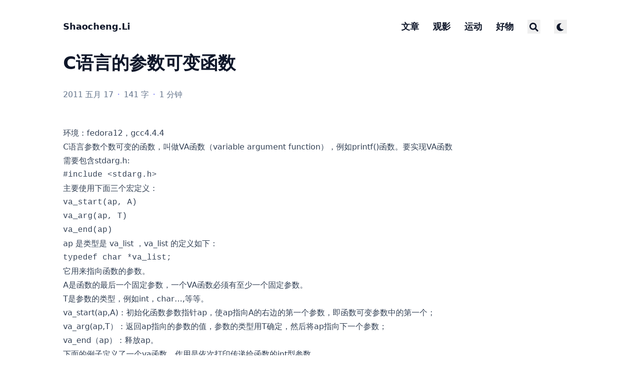

--- FILE ---
content_type: text/html; charset=utf-8
request_url: https://shaocheng.li/posts/2011/05/17/
body_size: 6404
content:
<!doctype html><html lang=zh-Hans dir=Chinese-Simplified class=scroll-smooth data-default-appearance=dark data-auto-appearance=true><head><meta charset=utf-8><meta name=viewport content="width=device-width,initial-scale=1"><meta name=theme-color content="#FFFFFF"><title>C语言的参数可变函数 &#183; Shaocheng.Li</title>
<meta name=title content="C语言的参数可变函数 &#183; Shaocheng.Li"><script type=text/javascript src=/js/appearance.min.8a082f81b27f3cb2ee528df0b0bdc39787034cf2cc34d4669fbc9977c929023c.js integrity="sha256-iggvgbJ/PLLuUo3wsL3Dl4cDTPLMNNRmn7yZd8kpAjw="></script><link type=text/css rel=stylesheet href=/css/main.bundle.min.900ab2ce3e7db5eba67d1f7dae7f22410bddd4cd42fd9cd8ee95ecca31e5564e.css integrity="sha256-kAqyzj59teumfR99rn8iQQvd1M1C/ZzY7pXsyjHlVk4="><script defer type=text/javascript id=script-bundle src=/js/main.bundle.min.af5d9722112bedac95702865c340bcd6286c4e9b2c15ce26b531ea1fba974cb8.js integrity="sha256-r12XIhEr7ayVcChlw0C81ihsTpssFc4mtTHqH7qXTLg=" data-copy=复制 data-copied=已复制></script><meta name=description content="
      
        
      
    "><link rel=canonical href=https://shaocheng.li/posts/2011/05/17/><link rel=apple-touch-icon sizes=180x180 href=/apple-touch-icon.png><link rel=icon type=image/png sizes=32x32 href=/favicon-32x32.png><link rel=icon type=image/png sizes=16x16 href=/favicon-16x16.png><link rel=manifest href=/site.webmanifest><meta property="og:url" content="https://shaocheng.li/posts/2011/05/17/"><meta property="og:site_name" content="Shaocheng.Li"><meta property="og:title" content="C语言的参数可变函数"><meta property="og:description" content="LiShaocheng's Blog"><meta property="og:locale" content="zh_Hans"><meta property="og:type" content="article"><meta property="article:section" content="posts"><meta property="article:published_time" content="2011-05-17T08:00:00+08:00"><meta property="article:modified_time" content="2011-05-17T08:00:00+08:00"><meta name=twitter:card content="summary"><meta name=twitter:title content="C语言的参数可变函数"><meta name=twitter:description content="LiShaocheng's Blog"><script type=application/ld+json>{"@context":"https://schema.org","@type":"Article","articleSection":"文章","name":"C语言的参数可变函数","headline":"C语言的参数可变函数","inLanguage":"zh-Hans","url":"https:\/\/shaocheng.li\/posts\/2011\/05\/17\/","author":{"@type":"Person","name":"Shaocheng.Li"},"copyrightYear":"2011","dateCreated":"2011-05-17T08:00:00\u002b08:00","datePublished":"2011-05-17T08:00:00\u002b08:00","dateModified":"2011-05-17T08:00:00\u002b08:00","mainEntityOfPage":"true","wordCount":"141"}</script><script type=application/ld+json>{"@context":"https://schema.org","@type":"BreadcrumbList","itemListElement":[{"@type":"ListItem","item":"https://shaocheng.li/","name":"Shaocheng. Li","position":1},{"@type":"ListItem","item":"https://shaocheng.li/posts/","name":"文章","position":2},{"@type":"ListItem","name":"C语言的参数可变函数","position":3}]}</script><meta name=author content="Shaocheng.Li"><link href=https://github.com/exbob rel=me></head><body class="m-auto flex h-screen max-w-7xl flex-col bg-neutral px-6 text-lg leading-7 text-neutral-900 dark:bg-neutral-800 dark:text-neutral sm:px-14 md:px-24 lg:px-32"><div id=the-top class="absolute flex self-center"><a class="-translate-y-8 rounded-b-lg bg-primary-200 px-3 py-1 text-sm focus:translate-y-0 dark:bg-neutral-600" href=#main-content><span class="pe-2 font-bold text-primary-600 dark:text-primary-400">&darr;</span>跳到主要内容</a></div><header class="py-6 font-semibold text-neutral-900 dark:text-neutral sm:py-10 print:hidden"><nav class="flex items-start justify-between sm:items-center"><div class="flex flex-row items-center"><a class="decoration-primary-500 hover:underline hover:decoration-2 hover:underline-offset-2" rel=me href=/>Shaocheng.Li</a></div><ul class="flex list-none flex-col text-end sm:flex-row"><li class="group mb-1 sm:mb-0 sm:me-7 sm:last:me-0.5"><a href=/posts/ title=文章><span class="decoration-primary-500 group-hover:underline group-hover:decoration-2 group-hover:underline-offset-2">文章</span></a></li><li class="group mb-1 sm:mb-0 sm:me-7 sm:last:me-0.5"><a href=/movies/ title=看过的电影><span class="decoration-primary-500 group-hover:underline group-hover:decoration-2 group-hover:underline-offset-2">观影</span></a></li><li class="group mb-1 sm:mb-0 sm:me-7 sm:last:me-0.5"><a href=/exercise/ title=运动记录><span class="decoration-primary-500 group-hover:underline group-hover:decoration-2 group-hover:underline-offset-2">运动</span></a></li><li class="group mb-1 sm:mb-0 sm:me-7 sm:last:me-0.5"><a href=/share/ title=好物分享><span class="decoration-primary-500 group-hover:underline group-hover:decoration-2 group-hover:underline-offset-2">好物</span></a></li><li class="group mb-1 sm:mb-0 sm:me-7 sm:last:me-0.5"><button id=search-button-1 title="搜索 (/)">
<span class="group-dark:hover:text-primary-400 transition-colors group-hover:text-primary-600"><span class="icon relative inline-block px-1 align-text-bottom"><svg aria-hidden="true" focusable="false" data-prefix="fas" data-icon="search" class="svg-inline--fa fa-search fa-w-16" role="img" viewBox="0 0 512 512"><path fill="currentcolor" d="M505 442.7 405.3 343c-4.5-4.5-10.6-7-17-7H372c27.6-35.3 44-79.7 44-128C416 93.1 322.9.0 208 0S0 93.1.0 208s93.1 208 208 208c48.3.0 92.7-16.4 128-44v16.3c0 6.4 2.5 12.5 7 17l99.7 99.7c9.4 9.4 24.6 9.4 33.9.0l28.3-28.3c9.4-9.4 9.4-24.6.1-34zM208 336c-70.7.0-128-57.2-128-128 0-70.7 57.2-128 128-128 70.7.0 128 57.2 128 128 0 70.7-57.2 128-128 128z"/></svg>
</span></span><span class="decoration-primary-500 group-hover:underline group-hover:decoration-2 group-hover:underline-offset-2"></span></button></li><li class="group mb-1 sm:mb-0 sm:me-7 sm:last:me-0.5"><button id=appearance-switcher-1 type=button aria-label="appearance switcher">
<span class="group-dark:hover:text-primary-400 inline transition-colors group-hover:text-primary-600 dark:hidden" title=切换为深色模式><span class="icon relative inline-block px-1 align-text-bottom"><svg viewBox="0 0 512 512"><path fill="currentcolor" d="M32 256C32 132.2 132.3 32 255.8 32c11.36.0 29.7 1.668 40.9 3.746 9.616 1.777 11.75 14.63 3.279 19.44C245 86.5 211.2 144.6 211.2 207.8c0 109.7 99.71 193 208.3 172.3 9.561-1.805 16.28 9.324 10.11 16.95C387.9 448.6 324.8 480 255.8 480 132.1 480 32 379.6 32 256z"/></svg>
</span><span class="decoration-primary-500 group-hover:underline group-hover:decoration-2 group-hover:underline-offset-2"></span>
</span><span class="group-dark:hover:text-primary-400 hidden transition-colors group-hover:text-primary-600 dark:inline" title=切换为浅色模式><span class="icon relative inline-block px-1 align-text-bottom"><svg viewBox="0 0 512 512"><path fill="currentcolor" d="M256 159.1c-53.02.0-95.1 42.98-95.1 95.1s41.2 96.9 95.1 96.9 95.1-42.98 95.1-95.1S309 159.1 256 159.1zM509.3 347l-63.2-91.9 63.15-91.01c6.332-9.125 1.104-21.74-9.826-23.72l-109-19.7-19.7-109c-1.975-10.93-14.59-16.16-23.72-9.824L256 65.89 164.1 2.736c-9.125-6.332-21.74-1.107-23.72 9.824L121.6 121.6 12.56 141.3C1.633 143.2-3.596 155.9 2.736 164.1L65.89 256 2.74 347.01c-6.332 9.125-1.105 21.74 9.824 23.72l109 19.7 19.7 109c1.975 10.93 14.59 16.16 23.72 9.824L256 446.1l91.01 63.15c9.127 6.334 21.75 1.107 23.72-9.822l19.7-109 109-19.7C510.4 368.8 515.6 356.1 509.3 347zM256 383.1c-70.69.0-127.1-57.31-127.1-127.1.0-70.69 57.31-127.1 127.1-127.1S383.1 186.2 383.1 256c0 70.7-56.4 127.1-127.1 127.1z"/></svg>
</span><span class="decoration-primary-500 group-hover:underline group-hover:decoration-2 group-hover:underline-offset-2"></span></span></button></li></ul></nav></header><div class="relative flex grow flex-col"><main id=main-content class=grow><article><header class=max-w-prose><h1 class="mb-8 mt-0 text-4xl font-extrabold text-neutral-900 dark:text-neutral">C语言的参数可变函数</h1><div class="mb-10 text-base text-neutral-500 dark:text-neutral-400 print:hidden"><div class="flex flex-row flex-wrap items-center"><time datetime="2011-05-17 08:00:00 +0800 +0800">2011 五月 17</time><span class="px-2 text-primary-500">&#183;</span><span>141 字</span><span class="px-2 text-primary-500">&#183;</span><span title=预计阅读>1 分钟</span></div></div></header><section class="prose mt-0 flex max-w-full flex-col dark:prose-invert lg:flex-row"><div class="min-h-0 min-w-0 max-w-prose grow"><p>环境：fedora12，gcc4.4.4</p><p>C语言参数个数可变的函数，叫做VA函数（variable argument function），例如printf()函数。要实现VA函数需要包含stdarg.h:</p><pre><code>#include &lt;stdarg.h&gt;
</code></pre><p>主要使用下面三个宏定义：</p><pre><code>va_start(ap, A)
va_arg(ap, T)
va_end(ap)
</code></pre><p>ap 是类型是 va_list ，va_list 的定义如下：</p><pre><code>typedef char *va_list;
</code></pre><p>它用来指向函数的参数。</p><p>A是函数的最后一个固定参数，一个VA函数必须有至少一个固定参数。</p><p>T是参数的类型，例如int，char&mldr;,等等。</p><ul><li>va_start(ap,A)：初始化函数参数指针ap，使ap指向A的右边的第一个参数，即函数可变参数中的第一个；</li><li>va_arg(ap,T）：返回ap指向的参数的值，参数的类型用T确定，然后将ap指向下一个参数；</li><li>va_end（ap）：释放ap。</li></ul><p>下面的例子定义了一个va函数，作用是依次打印传递给函数的int型参数。</p><pre><code>#include &lt;stdio.h&gt;
#include &lt;stdarg.h&gt;

int va_function(const char *start,...)
{
	int n=1;

	va_list arg;
	va_start(arg,start);
	printf(&quot;%s/n&quot;,start);

	while(n != 0)
	{
		n=va_arg(arg,int);
		printf(&quot;%d/n&quot;,n);
	}

	va_end(arg);

	return 0;
}


int main(void)
{
	va_function(&quot;start&quot;,1,2,3,-1,-2,0);
         return 0;
}
</code></pre><p>注意：</p><ol><li>VA函数的可变参数类型必须在函数中自行确定，编译器无法自动识别。</li><li>必须在VA函数中定义可变参数的结束标志，如果没有结束标志，va_arg会依次返回内存中的值，直到访问到非法内存而出错退出。</li></ol><p>这几个宏在不同的编译器中有不同的定义，但是功能是一样的，在linux的内核源码中也用定义，可以参考。在内核源码的 <code>/include/acpi/platform/acenv.h</code> 文件内：</p><pre><code>typedef char *va_list;
　　
/*
Storage alignment properties 
*/
#define _AUPBND (sizeof (acpi_native_uint) - 1)
#define _ADNBND (sizeof (acpi_native_uint) - 1)
　
/*
Variable argument list macro definitions 
*/
#define _bnd(X, bnd) (((sizeof (X)) + (bnd)) &amp; (~(bnd)))
#define va_arg(ap, T) (*(T *)(((ap) += (_bnd (T, _AUPBND))) - (_bnd (T,_ADNBND))))
#define va_end(ap) (void) 0
#define va_start(ap, A) (void) ((ap) = (((char *) &amp;(A)) + (_bnd (A,_AUPBND))))
</code></pre><p>参考：</p><p><a href=http://writeblog.csdn.net/#resources target=_blank rel=noreferrer>深入浅出VA函数</a></p><p><a href=http://blog.csdn.net/storylike/archive/2011/01/26/6164240.aspx target=_blank rel=noreferrer>linux kernel中的变长参数宏</a></p><p>《The Open Group Base Specifications Issue 6》</p></div></section><footer class="max-w-prose pt-8 print:hidden"><div class=flex><picture class="!mb-0 !mt-0 me-4 w-24 h-auto rounded-full"><img width=568 height=568 class="!mb-0 !mt-0 me-4 w-24 h-auto rounded-full" alt=Shaocheng.Li loading=lazy decoding=async src=/img/author.png></picture><div class=place-self-center><div class="text-[0.6rem] uppercase leading-3 text-neutral-500 dark:text-neutral-400">作者</div><div class="font-semibold leading-6 text-neutral-800 dark:text-neutral-300">Shaocheng.Li</div><div class="text-sm text-neutral-700 dark:text-neutral-400">A Linux software engineer.</div><div class="text-2xl sm:text-lg"><div class="flex flex-wrap text-neutral-400 dark:text-neutral-500"><a class="px-1 transition-transform hover:scale-125 hover:text-primary-700 dark:hover:text-primary-400" style=will-change:transform href=https://github.com/exbob target=_blank aria-label=Github rel="me noopener noreferrer"><span class="icon relative inline-block px-1 align-text-bottom"><svg viewBox="0 0 496 512"><path fill="currentcolor" d="M165.9 397.4c0 2-2.3 3.6-5.2 3.6-3.3.3-5.6-1.3-5.6-3.6.0-2 2.3-3.6 5.2-3.6 3-.3 5.6 1.3 5.6 3.6zm-31.1-4.5c-.7 2 1.3 4.3 4.3 4.9 2.6 1 5.6.0 6.2-2s-1.3-4.3-4.3-5.2c-2.6-.7-5.5.3-6.2 2.3zm44.2-1.7c-2.9.7-4.9 2.6-4.6 4.9.3 2 2.9 3.3 5.9 2.6 2.9-.7 4.9-2.6 4.6-4.6-.3-1.9-3-3.2-5.9-2.9zM244.8 8C106.1 8 0 113.3.0 252c0 110.9 69.8 205.8 169.5 239.2 12.8 2.3 17.3-5.6 17.3-12.1.0-6.2-.3-40.4-.3-61.4.0.0-70 15-84.7-29.8.0.0-11.4-29.1-27.8-36.6.0.0-22.9-15.7 1.6-15.4.0.0 24.9 2 38.6 25.8 21.9 38.6 58.6 27.5 72.9 20.9 2.3-16 8.8-27.1 16-33.7-55.9-6.2-112.3-14.3-112.3-110.5.0-27.5 7.6-41.3 23.6-58.9-2.6-6.5-11.1-33.3 2.6-67.9 20.9-6.5 69 27 69 27 20-5.6 41.5-8.5 62.8-8.5s42.8 2.9 62.8 8.5c0 0 48.1-33.6 69-27 13.7 34.7 5.2 61.4 2.6 67.9 16 17.7 25.8 31.5 25.8 58.9.0 96.5-58.9 104.2-114.8 110.5 9.2 7.9 17 22.9 17 46.4.0 33.7-.3 75.4-.3 83.6.0 6.5 4.6 14.4 17.3 12.1C428.2 457.8 496 362.9 496 252 496 113.3 383.5 8 244.8 8zM97.2 352.9c-1.3 1-1 3.3.7 5.2 1.6 1.6 3.9 2.3 5.2 1 1.3-1 1-3.3-.7-5.2-1.6-1.6-3.9-2.3-5.2-1zm-10.8-8.1c-.7 1.3.3 2.9 2.3 3.9 1.6 1 3.6.7 4.3-.7.7-1.3-.3-2.9-2.3-3.9-2-.6-3.6-.3-4.3.7zm32.4 35.6c-1.6 1.3-1 4.3 1.3 6.2 2.3 2.3 5.2 2.6 6.5 1 1.3-1.3.7-4.3-1.3-6.2-2.2-2.3-5.2-2.6-6.5-1zm-11.4-14.7c-1.6 1-1.6 3.6.0 5.9 1.6 2.3 4.3 3.3 5.6 2.3 1.6-1.3 1.6-3.9.0-6.2-1.4-2.3-4-3.3-5.6-2z"/></svg></span></a></div></div></div></div><div class=pt-8><hr class="border-dotted border-neutral-300 dark:border-neutral-600"><div class="flex justify-between pt-3"><span><a class="group flex" href=/posts/2011/04/10/><span class="me-2 text-neutral-700 transition-transform group-hover:-translate-x-[2px] group-hover:text-primary-600 dark:text-neutral dark:group-hover:text-primary-400"><span class="ltr:inline rtl:hidden">&larr;</span><span class="ltr:hidden rtl:inline">&rarr;</span></span>
<span class="flex flex-col"><span class="mt-[0.1rem] leading-6 group-hover:underline group-hover:decoration-primary-500">键盘上各个按键的英文名</span>
<span class="mt-[0.1rem] text-xs text-neutral-500 dark:text-neutral-400"><time datetime="2011-04-10 08:00:00 +0800 +0800">2011 四月 10</time>
</span></span></a></span><span><a class="group flex text-right" href=/posts/2011/05/28/><span class="flex flex-col"><span class="mt-[0.1rem] leading-6 group-hover:underline group-hover:decoration-primary-500">用getopt处理main函数的参数</span>
<span class="mt-[0.1rem] text-xs text-neutral-500 dark:text-neutral-400"><time datetime="2011-05-28 08:00:00 +0800 +0800">2011 五月 28</time>
</span></span><span class="ms-2 text-neutral-700 transition-transform group-hover:-translate-x-[-2px] group-hover:text-primary-600 dark:text-neutral dark:group-hover:text-primary-400"><span class="ltr:inline rtl:hidden">&rarr;</span><span class="ltr:hidden rtl:inline">&larr;</span></span></a></span></div></div></footer></article></main><div class="pointer-events-none absolute bottom-0 end-0 top-[100vh] w-12" id=to-top hidden=true><a href=#the-top class="pointer-events-auto sticky top-[calc(100vh-5.5rem)] flex h-12 w-12 items-center justify-center rounded-full bg-neutral/50 text-xl text-neutral-700 backdrop-blur hover:text-primary-600 dark:bg-neutral-800/50 dark:text-neutral dark:hover:text-primary-400" aria-label=回到顶部 title=回到顶部>&uarr;</a></div><footer class="py-10 print:hidden"><div class="flex items-center justify-between"><div><p class="text-sm text-neutral-500 dark:text-neutral-400">&copy;
2025
Shaocheng.Li</p><p class="text-xs text-neutral-500 dark:text-neutral-400">由 <a class="hover:underline hover:decoration-primary-400 hover:text-primary-500" href=https://gohugo.io/ target=_blank rel="noopener noreferrer">Hugo</a> & <a class="hover:underline hover:decoration-primary-400 hover:text-primary-500" href=https://github.com/jpanther/congo target=_blank rel="noopener noreferrer">Congo</a> 强力驱动</p></div><div class="flex flex-row items-center"></div></div></footer><div id=search-wrapper class="invisible fixed inset-0 z-50 flex h-screen w-screen cursor-default flex-col bg-neutral-500/50 p-4 backdrop-blur-sm dark:bg-neutral-900/50 sm:p-6 md:p-[10vh] lg:p-[12vh]" data-url=https://shaocheng.li/><div id=search-modal class="top-20 mx-auto flex min-h-0 w-full max-w-3xl flex-col rounded-md border border-neutral-200 bg-neutral shadow-lg dark:border-neutral-700 dark:bg-neutral-800"><header class="relative z-10 flex flex-none items-center justify-between px-2"><form class="flex min-w-0 flex-auto items-center"><div class="flex h-8 w-8 items-center justify-center text-neutral-400"><span class="icon relative inline-block px-1 align-text-bottom"><svg aria-hidden="true" focusable="false" data-prefix="fas" data-icon="search" class="svg-inline--fa fa-search fa-w-16" role="img" viewBox="0 0 512 512"><path fill="currentcolor" d="M505 442.7 405.3 343c-4.5-4.5-10.6-7-17-7H372c27.6-35.3 44-79.7 44-128C416 93.1 322.9.0 208 0S0 93.1.0 208s93.1 208 208 208c48.3.0 92.7-16.4 128-44v16.3c0 6.4 2.5 12.5 7 17l99.7 99.7c9.4 9.4 24.6 9.4 33.9.0l28.3-28.3c9.4-9.4 9.4-24.6.1-34zM208 336c-70.7.0-128-57.2-128-128 0-70.7 57.2-128 128-128 70.7.0 128 57.2 128 128 0 70.7-57.2 128-128 128z"/></svg></span></div><input type=search id=search-query class="mx-1 flex h-12 flex-auto appearance-none bg-transparent focus:outline-dotted focus:outline-2 focus:outline-transparent" placeholder=搜索 tabindex=0></form><button id=close-search-button class="flex h-8 w-8 items-center justify-center text-neutral-700 hover:text-primary-600 dark:text-neutral dark:hover:text-primary-400" title="关闭 (Esc)">
<span class="icon relative inline-block px-1 align-text-bottom"><svg viewBox="0 0 320 512"><path fill="currentcolor" d="M310.6 361.4c12.5 12.5 12.5 32.75.0 45.25C304.4 412.9 296.2 416 288 416s-16.38-3.125-22.62-9.375L160 301.3 54.63 406.6C48.38 412.9 40.19 416 32 416S15.63 412.9 9.375 406.6c-12.5-12.5-12.5-32.75.0-45.25l105.4-105.4L9.375 150.6c-12.5-12.5-12.5-32.75.0-45.25s32.75-12.5 45.25.0L160 210.8l105.4-105.4c12.5-12.5 32.75-12.5 45.25.0s12.5 32.75.0 45.25l-105.4 105.4L310.6 361.4z"/></svg></span></button></header><section class="flex-auto overflow-auto px-2"><ul id=search-results></ul></section></div></div></div></body></html>